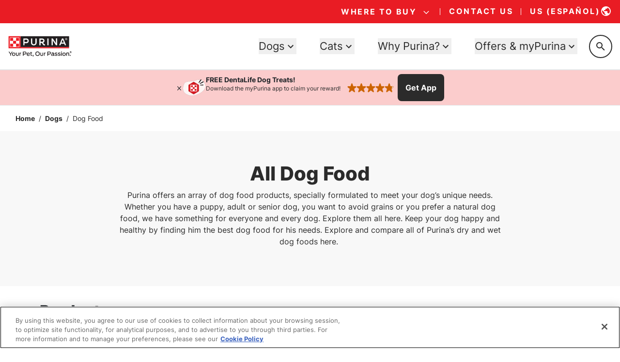

--- FILE ---
content_type: application/javascript
request_url: https://omni.pricespider.com/sku-map/?clientId=2958&configId=5bd0c6dd2b613f029698c72e&countryCode=US&skuKeys=3810010671,3810010674,3810010676,3810010680,3810010684,3810010687,3810011362,3810013054,3810013057,3810016051&key=%2F2958%2Fsku-map%2F10&token=53d5d050f9664d7d8814e63fa117f623&callback=PriceSpider.onload
body_size: 241
content:
PriceSpider.onload("/2958/sku-map/10", {"accountId":2958,"countries":{"US":{"Purina Pro Plan":{"3810010671":14155994,"3810010674":14155992,"3810010676":14155989,"3810010680":14155996,"3810010684":14156001,"3810010687":14155999,"3810011362":10925879,"3810013054":10925885,"3810013057":10925886,"3810016051":10925955}}},"primarySkuMappings":null,"sellerExistenceMap":null})

--- FILE ---
content_type: application/javascript; charset=UTF-8
request_url: https://www.purina.com/webpack-runtime-8b63ac17bdfdbde524ae.js
body_size: 3274
content:
!function(){"use strict";var e,t,c,n,r,a={},o={};function s(e){var t=o[e];if(void 0!==t)return t.exports;var c=o[e]={id:e,loaded:!1,exports:{}};return a[e].call(c.exports,c,c.exports,s),c.loaded=!0,c.exports}s.m=a,s.amdO={},e=[],s.O=function(t,c,n,r){if(!c){var a=1/0;for(p=0;p<e.length;p++){c=e[p][0],n=e[p][1],r=e[p][2];for(var o=!0,f=0;f<c.length;f++)(!1&r||a>=r)&&Object.keys(s.O).every(function(e){return s.O[e](c[f])})?c.splice(f--,1):(o=!1,r<a&&(a=r));if(o){e.splice(p--,1);var d=n();void 0!==d&&(t=d)}}return t}r=r||0;for(var p=e.length;p>0&&e[p-1][2]>r;p--)e[p]=e[p-1];e[p]=[c,n,r]},s.n=function(e){var t=e&&e.__esModule?function(){return e.default}:function(){return e};return s.d(t,{a:t}),t},c=Object.getPrototypeOf?function(e){return Object.getPrototypeOf(e)}:function(e){return e.__proto__},s.t=function(e,n){if(1&n&&(e=this(e)),8&n)return e;if("object"==typeof e&&e){if(4&n&&e.__esModule)return e;if(16&n&&"function"==typeof e.then)return e}var r=Object.create(null);s.r(r);var a={};t=t||[null,c({}),c([]),c(c)];for(var o=2&n&&e;"object"==typeof o&&!~t.indexOf(o);o=c(o))Object.getOwnPropertyNames(o).forEach(function(t){a[t]=function(){return e[t]}});return a.default=function(){return e},s.d(r,a),r},s.d=function(e,t){for(var c in t)s.o(t,c)&&!s.o(e,c)&&Object.defineProperty(e,c,{enumerable:!0,get:t[c]})},s.f={},s.e=function(e){return Promise.all(Object.keys(s.f).reduce(function(t,c){return s.f[c](e,t),t},[]))},s.u=function(e){return({87:"component---src-templates-ps-landing-page-tsx",265:"component---src-templates-page-tsx",372:"d7232058",418:"component---src-templates-listing-article-listing-tsx",481:"component---src-templates-breed-listing-breed-listing-page-tsx",1085:"component---src-templates-author-tsx",1310:"component---src-templates-subscriptions-get-preferences-get-preferences-page-tsx",1453:"component---src-pages-404-tsx",1853:"component---src-templates-purina-perks-reward-details-reward-details-page-tsx",2009:"component---src-templates-contact-us-tsx",2040:"a2e293cf141b6a3b897fd78d0d8eabea5af9a14b",2342:"component---src-templates-subscriptions-unsub-success-unsub-success-page-tsx",2635:"component---src-templates-breed-detail-breed-page-tsx",2765:"component---src-templates-products-product-non-food-tsx",2823:"component---src-templates-purina-perks-receipt-history-receipt-history-page-tsx",2977:"component---src-templates-custom-pages-do-not-sell-tsx",2996:"483f6ab5",3109:"component---src-templates-home-tsx",3342:"ea88be26",3445:"component---src-templates-article-article-page-tsx",3479:"component---src-templates-purina-perks-purina-perks-success-purina-perks-success-page-tsx",3500:"component---src-templates-breed-collection-breed-collection-listing-page-tsx",3824:"component---src-templates-custom-pages-pet-food-finder-tsx",3880:"component---src-templates-custom-pages-feeding-guide-direct-tsx",3918:"component---src-templates-subscriptions-preference-center-preference-center-page-tsx",3981:"component---src-templates-listing-product-listing-tsx",4223:"commons",4453:"component---src-templates-purina-perks-upload-receipt-upload-receipt-page-tsx",4575:"component---src-templates-listing-offers-listing-tsx",5026:"d1ab61cc",5575:"component---src-templates-purina-perks-reward-catalog-reward-catalog-page-tsx",5840:"component---src-templates-search-tsx",6085:"8c5cf2fa04199a3653a3bd40755923d77642dbc1",6092:"677e3a2d",6167:"component---src-templates-custom-pages-litter-selector-tsx",6371:"component---src-templates-purina-perks-reward-checkout-reward-checkout-page-tsx",6432:"component---src-pages-es-404-tsx",6868:"e21d54d6",7215:"934a2b84e22862af761c20d9f8c03e943c7a7a2c",7348:"5c0b189e",7487:"0d8a6bb74d15b69cccfae668078672edc67a95c5",7789:"fa954ea9",8206:"component---src-templates-products-product-tsx",8328:"component---src-templates-faq-tsx",8338:"adb4807a",8417:"11ada981",8742:"component---src-templates-subscriptions-unsubscribe-unsubscribe-page-tsx",8810:"component---src-templates-offer-tsx",8832:"3814fb1e1036018524fb56d6ba772bc1b5b97ef1",8990:"component---src-templates-subscriptions-admin-unsub-admin-unsub-page-tsx",9117:"63196baea420b5f79f07415c2db570ad67e9914a",9383:"component---src-templates-products-product-bundle-tsx",9857:"2bbb71e9"}[e]||e)+"-"+{87:"cda7cf1885f58f0e4270",265:"4e8d7db8a53de632e44f",372:"2b600698049674058c0d",418:"83b05f6e746131cf8dc0",481:"db09c34097a7f046ec22",1085:"68e2d672c0a456d89cd6",1108:"03af61db364704b622a6",1310:"fd044e1d9cf13b4d62cb",1452:"505ae49df71ed3fa4c04",1453:"21249585dcc1c671792e",1853:"0500928cb39d345b4229",2009:"34ba88f62ba9038873f7",2040:"924a9b7d2e5ee787e213",2342:"c567bf0a9272921ee60d",2635:"2d673f5004bdf848cb5a",2765:"a60a6a566f3a108d5c02",2823:"7fa87f09e08c05c6b03c",2977:"4d92acec243c851f9c0e",2996:"fa4cd729992aa97afc2c",3109:"b1fdee68216b97cd46f6",3264:"55a071863d5fc55175f8",3342:"d86e8ce4c8c3916c2329",3445:"96f54ffa52192f0d58d5",3479:"d763e382491c29e50bf6",3500:"126522f4e774ee0573a7",3824:"3a85160934d399e85510",3880:"5caac7dbdfb9ea11d014",3918:"d4384372aa8110da842d",3981:"aa2482c85ad56d9e8156",4223:"e3808b992a02583e14fe",4453:"0c7b71c397c6dc53b888",4575:"ccab866eb10956ac098e",4755:"754d687f8b9190d6b4c4",5026:"d90c4cec2027affe6b61",5575:"f2c49b24b1bd0bfd4904",5840:"9b7e9c9a9a73910a3cdf",6085:"0dea341fbe7486fd2573",6092:"91d027ae5cba258414c6",6167:"77dba9eb38d4c7e79785",6371:"3d79caaca676fecb94d0",6432:"835dc97dc1ebbbbc0bcf",6868:"0a6cbb2ce552885549c4",7215:"51e83218f6015c5b1e4e",7348:"aaecadce4b575aa051fb",7422:"908b6aad67e9703bcabc",7460:"8a8a3c3abc997ba7f035",7487:"fcaa0d190d7ba493afb2",7789:"d2ecc15412d14df8e10d",8206:"fc643f392baef15bd461",8328:"7a21a2a4b879c1bb2970",8338:"81c5e2e004321b013fbc",8417:"f41389013b9e2a6a7f66",8742:"c34cd2e0bef68b0aa869",8810:"7f49f3a653c0a7b491e5",8832:"cb797cdaace74be183fc",8990:"0bf7144e51b50ae5bc28",9117:"6d7f7073018c3e56356c",9383:"3cca8482883dcd145f27",9430:"4b7aaaa1f4575fa902ae",9613:"36607a751d9cd12e55cb",9725:"3c164f08d8e094377739",9857:"942ee9c1b41befbabb78"}[e]+".js"},s.miniCssF=function(e){return"styles.e3b1cc3dc6f3fd6552a2.css"},s.g=function(){if("object"==typeof globalThis)return globalThis;try{return this||new Function("return this")()}catch(e){if("object"==typeof window)return window}}(),s.hmd=function(e){return(e=Object.create(e)).children||(e.children=[]),Object.defineProperty(e,"exports",{enumerable:!0,set:function(){throw new Error("ES Modules may not assign module.exports or exports.*, Use ESM export syntax, instead: "+e.id)}}),e},s.o=function(e,t){return Object.prototype.hasOwnProperty.call(e,t)},n={},r="purina-h20:",s.l=function(e,t,c,a){if(n[e])n[e].push(t);else{var o,f;if(void 0!==c)for(var d=document.getElementsByTagName("script"),p=0;p<d.length;p++){var i=d[p];if(i.getAttribute("src")==e||i.getAttribute("data-webpack")==r+c){o=i;break}}o||(f=!0,(o=document.createElement("script")).charset="utf-8",o.timeout=120,s.nc&&o.setAttribute("nonce",s.nc),o.setAttribute("data-webpack",r+c),o.src=e),n[e]=[t];var u=function(t,c){o.onerror=o.onload=null,clearTimeout(b);var r=n[e];if(delete n[e],o.parentNode&&o.parentNode.removeChild(o),r&&r.forEach(function(e){return e(c)}),t)return t(c)},b=setTimeout(u.bind(null,void 0,{type:"timeout",target:o}),12e4);o.onerror=u.bind(null,o.onerror),o.onload=u.bind(null,o.onload),f&&document.head.appendChild(o)}},s.r=function(e){"undefined"!=typeof Symbol&&Symbol.toStringTag&&Object.defineProperty(e,Symbol.toStringTag,{value:"Module"}),Object.defineProperty(e,"__esModule",{value:!0})},s.nmd=function(e){return e.paths=[],e.children||(e.children=[]),e},s.p="/",function(){var e={7311:0,1869:0};s.f.j=function(t,c){var n=s.o(e,t)?e[t]:void 0;if(0!==n)if(n)c.push(n[2]);else if(/^(1869|7311)$/.test(t))e[t]=0;else{var r=new Promise(function(c,r){n=e[t]=[c,r]});c.push(n[2]=r);var a=s.p+s.u(t),o=new Error;s.l(a,function(c){if(s.o(e,t)&&(0!==(n=e[t])&&(e[t]=void 0),n)){var r=c&&("load"===c.type?"missing":c.type),a=c&&c.target&&c.target.src;o.message="Loading chunk "+t+" failed.\n("+r+": "+a+")",o.name="ChunkLoadError",o.type=r,o.request=a,n[1](o)}},"chunk-"+t,t)}},s.O.j=function(t){return 0===e[t]};var t=function(t,c){var n,r,a=c[0],o=c[1],f=c[2],d=0;if(a.some(function(t){return 0!==e[t]})){for(n in o)s.o(o,n)&&(s.m[n]=o[n]);if(f)var p=f(s)}for(t&&t(c);d<a.length;d++)r=a[d],s.o(e,r)&&e[r]&&e[r][0](),e[r]=0;return s.O(p)},c=self.webpackChunkpurina_h20=self.webpackChunkpurina_h20||[];c.forEach(t.bind(null,0)),c.push=t.bind(null,c.push.bind(c))}(),s.nc=void 0}();
//# sourceMappingURL=webpack-runtime-8b63ac17bdfdbde524ae.js.map